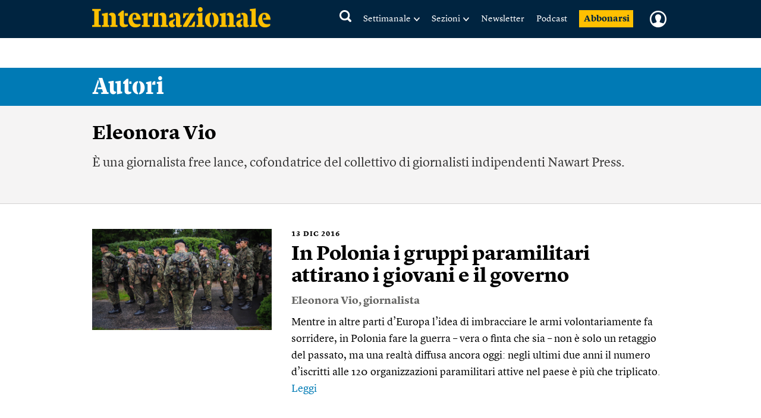

--- FILE ---
content_type: text/html; charset=UTF-8
request_url: https://www.internazionale.it/tag/autori/eleonora-vio
body_size: 54304
content:
<!doctype html>
<!--[if lt IE 7]><html class="no-js lt-ie9 lt-ie8 lt-ie7" lang="it"> <![endif]-->
<!--[if (IE 7)&!(IEMobile)]><html class="no-js lt-ie9 lt-ie8" lang="it"><![endif]-->
<!--[if (IE 8)&!(IEMobile)]><html class="no-js lt-ie9" lang="it"><![endif]-->
<!--[if gt IE 8]><!-->
<html class="no-js" lang="it"><!--<![endif]-->

<head>
	
		<title>Eleonora Vio - Notizie, foto, video - Internazionale</title>

	
	<meta charset="utf-8">
	<meta name="viewport" content="width=device-width, initial-scale=1.0">
	<meta http-equiv="cleartype" content="on">
	<meta http-equiv="X-UA-Compatible" content="IE=edge,chrome=1">

			<meta name="robots" content="index, follow">
	
	<meta name="description" content="Eleonora Vio È una giornalista free lance, cofondatrice del collettivo di giornalisti indipendenti Nawart Press.">
	<meta name="keywords" content="">
	<meta name="news_keywords" content="">

	<meta name="author" content="">
			<meta name="EdFeature" content="">

	<meta property="og:site_name" content="Internazionale" />
	<meta property="og:locale" content="it_IT" />
	<meta property="og:type" content="article" />
	<meta property="og:title" content="Eleonora Vio - Notizie, foto, video" />
			<meta property="cXenseParse:image" content="https://static.internazionale.it/assets/img/summary-img-substitute.jpg" />
		<meta property="og:image" content="https://static.internazionale.it/assets/img/internazionale-icon.png" />
	<meta property="og:description" content="Eleonora Vio È una giornalista free lance, cofondatrice del collettivo di giornalisti indipendenti Nawart Press." />
	<meta property="og:url" content="https://www.internazionale.it/tag/autori/eleonora-vio" />
	<meta property="fb:admins" content="620813028,663553236,668200185,551489099,100002149054642,1021632504,1607558700" />
	<meta property="fb:app_id" content="145217232217340" />
	<meta property="fb:pages" content="28012451759" />

	
		
			<meta name="twitter:card" content="summary">
		<meta name="twitter:site" content="@Internazionale">
	<meta name="twitter:title" content="Eleonora Vio - Notizie, foto, video">
	<meta name="twitter:description" content="Eleonora Vio È una giornalista free lance, cofondatrice del collettivo di giornalisti indipendenti Nawart Press.">
	<meta name="twitter:creator" content="">
	<meta name="twitter:image:src" content="https://static.internazionale.it/assets/img/internazionale-icon.png">
	<meta name="twitter:domain" content="internazionale.it">

	

			<link href="https://www.internazionale.it/tag/autori/eleonora-vio" rel="canonical" />
		
	<link rel="alternate" type="application/rss+xml" title="Internazionale - RSS" href="https://www.internazionale.it/sitemaps/rss.xml" />
	<link rel="alternate" type="application/rss+xml" title="Internazionale - RSS Italia" href="https://www.internazionale.it/sitemaps/rss_italia.xml" />
	<link rel="alternate" type="application/rss+xml" title="Internazionale - RSS Foto" href="https://www.internazionale.it/sitemaps/rss_foto.xml" />
	<link rel="alternate" type="application/rss+xml" title="Internazionale - RSS Video" href="https://www.internazionale.it/sitemaps/rss_video.xml" />
	<link rel="alternate" type="application/rss+xml" title="Internazionale - RSS Opinioni" href="https://www.internazionale.it/sitemaps/rss_opinioni.xml" />
	<link rel="alternate" type="application/rss+xml" title="Internazionale - RSS Reportage" href="https://www.internazionale.it/sitemaps/rss_reportage.xml" />

	<link rel="apple-touch-icon-precomposed" sizes="57x57" href="https://static.internazionale.it/assets/img/apple-icon-57x57-precomposed.png" />
	<link rel="apple-touch-icon-precomposed" sizes="72x72" href="https://static.internazionale.it/assets/img/apple-icon-72x72-precomposed.png" />
	<link rel="apple-touch-icon-precomposed" sizes="114x114" href="https://static.internazionale.it/assets/img/apple-icon-114x114-precomposed.png" />
	<link rel="apple-touch-icon-precomposed" sizes="144x144" href="https://static.internazionale.it/assets/img/apple-icon-144x144-precomposed.png" />


	<!-- For all browsers -->
			<link rel='stylesheet' href='https://static.internazionale.it/assets/fonts/Lyon-Text/fonts.css' media='screen,print'>
		<link rel='stylesheet' href='https://static.internazionale.it/assets/fonts/Lyon-Text-OSF/fonts.css' media='screen,print'>
		<link rel='stylesheet' href='https://static.internazionale.it/assets/fonts/Lyon-Hed/fonts.css' media='screen,print'>
		<link rel='stylesheet' href='https://static.internazionale.it/assets/fonts/Stencil/fonts.css?2' media='screen,print'>

					<link rel='stylesheet' href='https://static.internazionale.it/assets/css/style.435.min.css' media='screen'>
			<link rel='stylesheet' href='https://static.internazionale.it/assets/css/print.10.css' media='print'>
						<link rel='stylesheet' href='https://static.internazionale.it/assets/css/tailwind.css?101' media='screen'>
			<link rel='stylesheet' href='https://static.internazionale.it/assets/css/homepage/tailwind_home.css?1769399580' media='screen'>
		
		<!-- COOKIE BANNER -->
	<!-- JavaScript -->
	<script type="text/javascript">
		var _iub = _iub || [];
		_iub.csConfiguration = {
			"ccpaAcknowledgeOnDisplay": true,
			"ccpaAcknowledgeOnLoad": true,
			"consentOnContinuedBrowsing": false,
			"countryDetection": true,
			"enableCcpa": true,
			"enableTcf": true,
			"googleAdditionalConsentMode": true,
			"googleEnableAdvertiserConsentMode": true,
			"invalidateConsentWithoutLog": true,
			"perPurposeConsent": true,
			"siteId": 2578737,
			"tcfPurposes": {
				"1": true,
				"2": "consent_only",
				"3": "consent_only",
				"4": "consent_only",
				"5": "consent_only",
				"6": "consent_only",
				"7": "consent_only",
				"8": "consent_only",
				"9": "consent_only",
				"10": "consent_only"
			},
			"cookiePolicyId": 38414104,
			"lang": "it",
			"banner": {
				"acceptButtonCaptionColor": "#FFFFFF",
				"acceptButtonColor": "#007BB5",
				"acceptButtonDisplay": true,
				"applyStyles": false,
				"backgroundColor": "#F4F4F5",
				"brandBackgroundColor": "#FFFFFF",
				"brandTextColor": "#000000",
				"closeButtonDisplay": false,
				"customizeButtonCaptionColor": "#007BB5",
				"customizeButtonColor": "#FFFFFF",
				"customizeButtonDisplay": false,
				"explicitWithdrawal": true,
				"fontSize": "14px",
				"listPurposes": true,
				"logo": "https://static.internazionale.it/assets/img/internazionale-logo.png",
				"brandBackgroundColor": "#002440",
				"position": "float-center",
				"backgroundOverlay": true,
				"rejectButtonCaption": "Rifiuta e abbonati",
				"rejectButtonCaptionColor": "#007BB5",
				"rejectButtonColor": "#FFFFFF",
				"rejectButtonDisplay": true,
				"textColor": "#000000",
				"content": "La redazione di Internazionale si impegna ogni giorno a fornire un’informazione di qualità. Questo ha un costo e per sostenerlo abbiamo bisogno anche della pubblicità mirata, che tra l’altro permette di leggere una parte dei contenuti gratuitamente. Senza il contributo della pubblicità l’accesso al sito di Internazionale avviene con il pagamento di abbonamenti che hanno costi crescenti. Per questo chiediamo il tuo consenso all’uso di cookie o tecnologie simili anche da parte di terzi selezionati per finalità diverse da quelle strettamente necessarie, come specificato nella Cookie policy. <a href='javascript:void(0)' style='display: none !important;' class='iubenda-vendor-list-link'></a> <a href='javascript:void(0)' style='display: none !important;' class='iubenda-advertising-preferences-link'></a>"
			}
		};

		window.addEventListener('load', function() {
			initCustomCookieBanner();
			if (_iub && _iub.cs && _iub.cs.api && _iub.cs.api.ui) {
				_iub.cs.api.ui.hideFloatingPreferencesButton();
			}
		});

		function openIubPrefs(el) {
			let a = $(`.${el.className}`);
			if (a.length > 1) {
				a[0].click();
			}
		}

		function initCustomCookieBanner() {
			setTimeout(function() {
				$(".iubenda-cs-opt-group-custom").remove();
				if (is_internaz_subscribed()) {
					$(".iubenda-cs-reject-btn.iubenda-cs-btn-primary").html("Rifiuta")
				} else {
					$(".iubenda-cs-reject-btn.iubenda-cs-btn-primary").click(
						function() {
							document.location.href = UTENTE_URL + '/abbonati';
						}
					);
					if (!is_logged_in()) {
						$(".iubenda-cs-rationale").append($("<div id=\"cookie-banner-footer\">    <div class=\"iubenda-cs-opt-group login\">        <div class=\"login_label\">Hai già un abbonamento?</div>        <div class=\"login_button\">            <button onclick=\"document.location.href = UTENTE_URL + '/login?ref=aHR0cHM6Ly93d3cuaW50ZXJuYXppb25hbGUuaXQvdGFnL2F1dG9yaS9lbGVvbm9yYS12aW8='\"                    class=\"iubenda-cs-login iubenda-cs-btn-primary\" tabindex=\"0\" role=\"button\">Entra            </button>        </div>    </div>    <div id=\"iubenda-cs-paragraph\">Noi e terze parti selezionate utilizziamo cookie o tecnologie simili per finalità        tecniche e, con il tuo consenso, anche per “interazioni e funzionalità semplici”, “miglioramento        dell’esperienza”, “misurazione” e “targeting e pubblicità”. Il rifiuto del consenso può rendere non disponibili        le relative funzioni. Per quanto riguarda la pubblicità, noi e        <a onclick=\"openIubPrefs(this);\" href='javascript:void(0)' class='iubenda-vendor-list-link'>            terze parti        </a> selezionate, potremmo utilizzare <em>dati di geolocalizzazione precisi e l’identificazione            attraverso la scansione del dispositivo</em>, al fine di <em>archiviare e/o accedere a informazioni su un            dispositivo</em> e trattare dati personali come i tuoi dati di utilizzo, per le seguenti        <a onclick=\"openIubPrefs(this);\" href='javascript:void(0)' class='iubenda-advertising-preferences-link'>            finalità pubblicitarie        </a>: <em>annunci            e contenuti personalizzati, valutazione degli annunci e del contenuto, osservazioni del pubblico e sviluppo            di prodotti</em>. Puoi liberamente prestare, rifiutare o revocare il tuo consenso, in qualsiasi momento,        accedendo al pannello delle preferenze.    </div></div>"));
					}
				}
				setTimeout(function() {
					let cookieOverlayerSelector =
						"#iubenda-cs-banner.iubenda-cs-default-floating.iubenda-cs-center" +
						".iubenda-cs-overlay.iubenda-cs-slidein.iubenda-cs-no-heading.iubenda-cs-visible .iubenda-cs-container";
					$(cookieOverlayerSelector).show();
				}, 200);
			}, 100);
		}
	</script>
	<script type="text/javascript" src="//cdn.iubenda.com/cs/tcf/stub-v2.js"></script>
	<script type="text/javascript" src="//cdn.iubenda.com/cs/tcf/safe-tcf-v2.js"></script>
	<script type="text/javascript" src="//cdn.iubenda.com/cs/iubenda_cs.js" charset="UTF-8" async></script>
	<!-- /COOKIE BANNER -->

	<script>
		var APP_ENV = 'prod';
		var SITEURL = 'https://www.internazionale.it';
		var ASSETS_URL = 'https://static.internazionale.it/assets/';
		var DIZIONARIO_URL = 'https://dizionario.internazionale.it';
		var UTENTE_URL = 'https://utente.internazionale.it';
		var ESSENZIALE_URL = 'https://www.internazionale.it/essenziale';
		var API_URL = 'https://api.internazionale.it';
		var API_PAYWALL_CHECK = 'https://apigw.internazionale.it/paywall-check/';
		var API_SHARED_LINKS = 'https://apigw.internazionale.it/shared-links/';
		var STRIPE_API_KEY = 'pk_live_SPFBVnPThQuuVTQEjiH2ESQe';

					localStorage.removeItem('user_bookmarks');
		var PRODUCT_PAPER_3MONTH = '1054';
        var PRODUCT_PAPER_6MONTH = '1040';
        var PRODUCT_PAPER_1YEAR = '481';
        var PRODUCT_PAPER_2YEAR = '1005';
        var PRODUCT_DIGITALE_3MONTHS = '1064';
        var PRODUCT_DIGITALE_6MONTHS = '1100';
        var PRODUCT_DIGITALE_1YEAR = '482';
        var PRODUCT_KIDS_6MONTH = '1123';
        var PRODUCT_KIDS_1YEAR = '1122';
        var PRODUCT_INTERNAZ_KIDS_6MONTH = '1124';
        var PRODUCT_INTERNAZ_KIDS_1YEAR = '1134';
        var PRODUCT_MINISUBSCRIPTION_AMERICANA_1YEAR = '1320';
        var PRODUCT_MINISUBSCRIPTION_AMERICANA_1MONTH = '1323';
        var CAMPAIGN_KIDS_SEDICESIMO_1YEAR = '688';
        var CAMPAIGN_INTERNAZ_KIDS_SEDICESIMO_1YEAR = '689';
        var CAMPAIGN_KIDS_NATALE_1YEAR = '693';
        var CAMPAIGN_RITORNA_PAPER_3MONTH = '586';
        var CAMPAIGN_RITORNA_PAPER_6MONTH = '587';
        var CAMPAIGN_RITORNA_PAPER_1YEAR = '588';
        var CAMPAIGN_RITORNA_PAPER_2YEAR = '589';
        var CAMPAIGN_OCCASIONE_PAPER_3MONTH = '601';
        var CAMPAIGN_OCCASIONE_PAPER_6MONTH = '599';
        var CAMPAIGN_OCCASIONE_PAPER_1YEAR = '595';
        var CAMPAIGN_OCCASIONE_PAPER_2YEAR = '597';
        var CAMPAIGN_OCCASIONE2_PAPER_3MONTH = '602';
        var CAMPAIGN_OCCASIONE2_PAPER_6MONTH = '600';
        var CAMPAIGN_OCCASIONE2_PAPER_1YEAR = '596';
        var CAMPAIGN_OCCASIONE2_PAPER_2YEAR = '598';
        var CAMPAIGN_BACKTOSCHOOL_PAPER_6MONTH = '620';
        var CAMPAIGN_DIGITAlE_6MONTHS = '649';
        var CAMPAIGN_PAPER_6MONTHS = '653';
        var CAMPAIGN_MILANO_PAPER_3MONTH = '716';
        var CAMPAIGN_MILANO_DIGITALE_3MONTH = '717';
        var CAMPAIGN_PODCAST2023_DIGITALE_1YEAR = '1006';
        var CAMPAIGN_PODCAST2023_PAPER_1YEAR = '1007';
        var CAMPAIGN_PODCAST2024_DIGITALE_1YEAR = '1059';
        var CAMPAIGN_3MPAPER2024_DIGITALE_1YEAR = '1082';
        var CAMPAIGN_KIDS_SCHOOLS_ID = '1092';
        var CAMPAIGN_KIDS_SCHOOLS_6MONTHS_ID = '955';
        var SUBSCRIPTION_KIDS_1YEAR_ID = '1122';
        var SUBSCRIPTION_KIDS_6MONTHS_ID = '1123';
        var SUBSCRIPTION_KIDS_COMB_CARTA_6MONTHS_ID = '1124';
        var SUBSCRIPTION_KIDS_COMB_CARTA_1YEAR_ID = '1134';
        var SUBSCRIPTION_ESSENZIALEDIGITAL_1Y_ID = '1234';
        var SUBSCRIPTION_ESSENZIALEDIGITAL_6M_ID = '1238';
        var SUBSCRIPTION_ESSENZIALEDIGITAL_3M_ID = '1237';
        var SUBSCRIPTION_COMB_ESSENZIALEDIGITAL_DIGITAL_1Y_ID = '1236';
        var SUBSCRIPTION_COMB_ESSENZIALEDIGITAL_DIGITAL_6M_ID = '1240';
        var SUBSCRIPTION_COMB_ESSENZIALEDIGITAL_DIGITAL_3M_ID = '1239';
        var SUBSCRIPTION_COMB_ESSENZIALEDIGITAL_PAPER_1Y_ID = '1235';
        var SUBSCRIPTION_COOP_DIGITAL_1YEAR_ID = '482';
        var CAMPAIGN_COOP_DIGITAL_1YEAR_ID_ID = '795';
        var SUBSCRIPTION_COOP_PAPER_1YEAR_ID = '481';
        var CAMPAIGN_COOP_PAPER_1YEAR_ID = '794';
        var CAMPAIGN_BAG_PAPER_1YEAR_ID = '798';
        var CAMPAIGN_BAG_PAPER_2YEAR_ID = '799';
        var CAMPAIGN_BAG_PAPER_KIDS_1YEAR_ID = '800';
        var CAMPAIGN_PROMO_SCOPRI_ESSENZIALEDIG_1YEAR = '873';
        var CAMPAIGN_PROMO_GIFT_FROM_SUBSCRIBED_6MONTHS = '909';
        var CAMPAIGN_PROMO_ABROAD_6MONTHS = '910';
        var CAMPAIGN_PROMO_FESTIVAL_PAPER_6MONTHS = '936';
        var CAMPAIGN_PROMO_FESTIVAL_DIGITAL_6MONTHS = '935';
        var CAMPAIGN_PROMO_FESTIVAL_COMBO_PAPER_KIDS_6MONTHS = '938';
        var CAMPAIGN_PROMO_FESTIVAL_KIDS_6MONTHS = '937';
        var CAMPAIGN_PROMO_UNAPROPOSTA_PAPER_1YEAR = '944';
        var CAMPAIGN_PROMO_PROPOSTA_PAPER_6MONTHS = '945';
        var CAMPAIGN_PROMO_FOCUS_PAPER_6MONTHS = '946';
        var CAMPAIGN_PROMO_KIDS_SPECIALE2024_ID = '1096';
        var CAMPAIGN_PROMO_KIDS_SPECIALE2024_DEM_ID = '1105';
        var PRODUCT_YOUANDME_DIGITALE_OROSCOPO_2023 = '1353';
        var CAMPAIGN_MINISUBSCRIPTION_AMERICANA_1YEAR_DEFAULT = '992';
        var CAMPAIGN_MINISUBSCRIPTION_AMERICANA_1MONTH_DEFAULT = '995';
        var CAMPAIGN_MINISUBSCRIPTION_AMERICANA_1YEAR_PROMO_FIRSTYEAR = '994';
        var CAMPAIGN_MINISUBSCRIPTION_AMERICANA_1MONTH_PROMO_FIRSTYEAR = '996';
        var PIANO_ENABLED = '1';
        var PIANO_EXP_FQDN = 'experience-eu.piano.io';
        var PIANO_APPLICATION_ID = 'e5TGjQBUpe';
        		var RECAPTCHA_SITE_KEY = '6Lcc3Q4eAAAAAPW7Nvcz-0gAJ7cJZDUQ8R7QE9jU';
	</script>


	

			<script src='https://static.internazionale.it/assets/js/vendor/vue.min.js'></script>
		<!--	<script src="--><!--js/ed_Related_init.js?9"></script>-->

	<script type="text/plain" class="_iub_cs_activate" data-iub-purposes="3" data-suppressedsrc="https://platform.twitter.com/widgets.js"></script>
			<script src='https://static.internazionale.it/assets/js/js.329.min.js'></script>
	
	<script>
		var podcast_paywall_check = async function() {
			let podcast_subscribed = false;
			let auld = await auth_user_logged_data();
			if (auld && auld.inSubscribed != undefined) {
				podcast_subscribed = auld.inSubscribed;
			}
			return podcast_subscribed;
		};
	</script>

	<!-- privacy cookies new with CMP -->
	<script src='https://static.internazionale.it/assets/js/cookies_gdpr.js?9'></script>

	
		<!-- Google tag (gtag.js) GA4 -->
		<script type="text/plain" class="_iub_cs_activate-inline" data-iub-purposes="4">
			var uid = parseInt(Base64.decode(read_cookie('internaz_authusid_tkn')));
		</script>
		<script type="text/plain" class="_iub_cs_activate" data-iub-purposes="4" data-suppressedsrc="https://www.googletagmanager.com/gtag/js?id=G-SK17HL2RH6"></script>
		<script type="text/plain" class="_iub_cs_activate-inline" data-iub-purposes="4">
			window.dataLayer = window.dataLayer || [];
		function gtag(){dataLayer.push(arguments);}
		gtag('js', new Date());
		if (uid > 0) {
			gtag('config', 'G-SK17HL2RH6', {'user_id': uid});
			if (typeof is_internaz_subscribed == 'function' && is_internaz_subscribed()) {
				gtag('set', {
					'user_properties': {
						'internaz_subscriber': 'true' // Utente abbonato a Internazionale
					}
				});
			}
		} else {
			gtag('config', 'G-SK17HL2RH6');
		}
		</script>

		
	
	<!-- smartadserver -->
	
		<!--[if (lt IE 9) & (!IEMobile)]>
	<script src='https://static.internazionale.it/assets/js/vendor/selectivizr-min.js'></script>
	<link rel='stylesheet' href='https://static.internazionale.it/assets/css/lte-ie8.css'>
	<![endif]-->

			<link rel="shortcut icon" href="https://static.internazionale.it/assets/img/favicon.ico">
		<link rel="shortcut icon" href="https://static.internazionale.it/assets/img/favicon.png">
		<!-- Marfeel -->
	<script type="text/plain" class="_iub_cs_activate-inline" data-iub-purposes="4">
		!function(){"use strict";function e(e){var t=!(arguments.length>1&&void 0!==arguments[1])||arguments[1],c=document.createElement("script");c.src=e,t?c.type="module":(c.async=!0,c.type="text/javascript",c.setAttribute("nomodule",""));var n=document.getElementsByTagName("script")[0];n.parentNode.insertBefore(c,n)}!function(t,c){!function(t,c,n){var a,o,r;n.accountId=c,null!==(a=t.marfeel)&&void 0!==a||(t.marfeel={}),null!==(o=(r=t.marfeel).cmd)&&void 0!==o||(r.cmd=[]),t.marfeel.config=n;var i="https://sdk.mrf.io/statics";e("".concat(i,"/marfeel-sdk.js?id=").concat(c),!0),e("".concat(i,"/marfeel-sdk.es5.js?id=").concat(c),!1)}(t,c,arguments.length>2&&void 0!==arguments[2]?arguments[2]:{})}(window,3538,{} /*config*/)}();
	</script>
		<!-- Plausible enabled without iubenda -->
	<script defer data-domain="internazionale.it" src="https://plausible.io/js/script.manual.pageview-props.js"></script>
	<script type="text/javascript">
		window.plausible = window.plausible || function() {
			(window.plausible.q = window.plausible.q || []).push(arguments)
		}
	</script>
	<script type="text/javascript">
		if (auth_user_data != undefined && auth_user_data.is_logged != undefined) {
			plausible('pageview', {
				props: {
					logged_in: auth_user_data.is_logged
				}
			})
		} else {
			plausible('pageview');
		}
	</script>
				<script>
			window.piano_vars = JSON.parse('{"card_digital_1month_price":"7,90 \u20ac","card_digital_1month_duration":"1 mese","card_digital_3months_price":"14,50 \u20ac","card_digital_3months_duration":"3 mesi","card_digital_6months_price":"45 \u20ac","card_digital_6months_duration":"6 mesi","card_digital_1year_price":"79 \u20ac","card_digital_1year_duration":"1 anno","card_digital_2years_price":"139 \u20ac","card_digital_2years_duration":"2 anni","card_paper_3months_price":"29 \u20ac","card_paper_3months_duration":"3 mesi","card_paper_6months_price":"69 \u20ac","card_paper_6months_duration":"6 mesi","card_paper_1year_price":"119 \u20ac","card_paper_1year_duration":"1 anno","card_paper_2years_price":"189 \u20ac","card_paper_2years_duration":"2 anni","card_kids_6months_price":"9 \u20ac","card_kids_6months_duration":"6 mesi","card_kids_1year_price":"24 \u20ac","card_kids_1year_duration":"1 anno","card_combokids_6months_price":"55 \u20ac","card_combokids_6months_duration":"6 mesi","card_combokids_1year_price":"134 \u20ac","card_combokids_1year_duration":"1 anno","card_minisubscriptions_oroscopo_1month_price":"2 \u20ac","card_minisubscriptions_oroscopo_1month_duration":"1 mese","card_minisubscriptions_oroscopo_1year_price":"24 \u20ac","card_minisubscriptions_oroscopo_1year_duration":"1 anno","updated_at":"2026-01-26 00:05:02"}');
		</script>
		<!-- Splide include for inline ribbon Piano module -->
	<!-- <script src="https://cdn.jsdelivr.net/npm/@splidejs/splide@4.1.4/dist/js/splide.min.js"></script> -->
	<script src="https://static.internazionale.it/assets/js/vendor/splide/splide.js"></script>
	<link rel='stylesheet' href='https://static.internazionale.it/assets/css/vendor/splide/splide.css' media='screen'>
	<!-- <link href="https://cdn.jsdelivr.net/npm/@splidejs/splide@4.1.4/dist/css/splide.min.css" rel="stylesheet"> -->
	<script defer src="https://static.internazionale.it/assets/js/paywall.js?21"></script>
	<script defer src="https://static.internazionale.it/assets/js/piano.js?5"></script>
	<style type="text/css">
		#piano-fallback,
		.piano-fallback {
			display: none;
		}
	</style>
	<!-- start code GOOGLE AD MANAGER in HEAD -->
	<script async src="https://securepubads.g.doubleclick.net/tag/js/gpt.js" crossorigin="anonymous"></script>

	<script>
		window.googletag = window.googletag || {cmd: []};
		googletag.cmd.push(function() {
			googletag.defineOutOfPageSlot('/104676457/STICKY_FISSO_DSKeMSITE', 'div-gpt-ad-1765878463969-0').addService(googletag.pubads());
			googletag.pubads().enableSingleRequest();
			googletag.enableServices();
		});
	</script>

	<script>
		window.googletag = window.googletag || {cmd: []};
		googletag.cmd.push(function() {

			// --- Lettura parametri URL
			const urlParams = new URLSearchParams(window.location.search);
			const bannerId = urlParams.get('banner_id');
			const fromNewsletter = urlParams.has('from-newsletter');
			console.log('GPT init — bannerId:', bannerId, 'fromNewsletter:', fromNewsletter);

			// --- Targeting dinamico PRIMA della definizione degli slot
			if (bannerId) {
			googletag.pubads().setTargeting('banner_id', bannerId);
			console.log('setTargeting banner_id ->', bannerId);
			}
			if (fromNewsletter) {
			googletag.pubads().setTargeting('origin', 'newsletter');
			console.log('setTargeting origin -> newsletter');
			}
			// --- Slot standard
			googletag.defineSlot('/104676457/Billboard_1_DSK(970x250)_e_MSITE(300x250)', [[300,250],[970,90],[250,250],[960,90],[750,200],[970,66],[300,50],[930,180],[300,31],[970,250],[300,75],[728,90],[750,100],[300,100]], 'div-gpt-ad-1761138116014-0').addService(googletag.pubads());
			googletag.defineSlot('/104676457/Billboard_2_DSK(970x250)_e_MSITE(300x250)', [[300,250],[970,90],[250,250],[960,90],[750,200],[970,66],[300,50],[930,180],[300,31],[970,250],[300,75],[728,90],[750,100],[300,100]], 'div-gpt-ad-1760357613633-0').addService(googletag.pubads());
			googletag.defineSlot('/104676457/Billboard_3_DSK(970x250)_e_MSITE(300x250)', [[300,250],[970,90],[250,250],[960,90],[750,200],[970,66],[300,50],[930,180],[300,31],[970,250],[300,75],[728,90],[750,100],[300,100]], 'div-gpt-ad-1760357399646-0').addService(googletag.pubads());
			googletag.defineSlot('/104676457/Billboard_4_DSK(970x250)_e_MSITE(300x250)', [[300,250],[970,90],[250,250],[960,90],[750,200],[970,66],[300,50],[930,180],[300,31],[970,250],[300,75],[728,90],[750,100],[300,100]], 'div-gpt-ad-1760357973164-0').addService(googletag.pubads());
			googletag.defineSlot('/104676457/Billboard_5_DSK(970x250)_e_MSITE(300x250)', [[300,250],[970,90],[250,250],[960,90],[750,200],[970,66],[300,50],[930,180],[300,31],[970,250],[300,75],[728,90],[750,100],[300,100]], 'div-gpt-ad-1760358040128-0').addService(googletag.pubads());
			googletag.defineSlot('/104676457/BB6_DSK(970x250)_MSITE(300x250)_SPONSORIZZAZIONE', [[970, 250], [300, 250]], 'div-gpt-ad-1763380720642-0').addService(googletag.pubads());
			googletag.defineSlot('/104676457/BB6_DSK(970x250)_MSITE(300x250)_SPONSORIZZAZIONE', [[970, 250], [300, 250]], 'div-gpt-ad-1763380720642-1').addService(googletag.pubads());
			googletag.defineSlot('/104676457/BB6_DSK(970x250)_MSITE(300x250)_SPONSORIZZAZIONE', [[970, 250], [300, 250]], 'div-gpt-ad-1763380720642-2').addService(googletag.pubads());
			googletag.defineSlot('/104676457/BB6_DSK(970x250)_MSITE(300x250)_SPONSORIZZAZIONE', [[970, 250], [300, 250]], 'div-gpt-ad-1763380720642-3').addService(googletag.pubads());
			googletag.defineSlot('/104676457/BB6_DSK(970x250)_MSITE(300x250)_SPONSORIZZAZIONE', [[970, 250], [300, 250]], 'div-gpt-ad-1763380720642-4').addService(googletag.pubads());
			googletag.defineSlot('/104676457/BB6_DSK(970x250)_MSITE(300x250)_SPONSORIZZAZIONE', [[970, 250], [300, 250]], 'div-gpt-ad-1763380720642-5').addService(googletag.pubads());
			googletag.defineSlot('/104676457/BB6_DSK(970x250)_MSITE(300x250)_SPONSORIZZAZIONE', [[970, 250], [300, 250]], 'div-gpt-ad-1763380720642-6').addService(googletag.pubads());
			googletag.defineSlot('/104676457/BB6_DSK(970x250)_MSITE(300x250)_SPONSORIZZAZIONE', [[970, 250], [300, 250]], 'div-gpt-ad-1763380720642-7').addService(googletag.pubads());
			googletag.defineSlot('/104676457/BB6_DSK(970x250)_MSITE(300x250)_SPONSORIZZAZIONE', [[970, 250], [300, 250]], 'div-gpt-ad-1763380720642-8').addService(googletag.pubads());
			googletag.defineSlot('/104676457/BB6_DSK(970x250)_MSITE(300x250)_SPONSORIZZAZIONE', [[970, 250], [300, 250]], 'div-gpt-ad-1763380720642-9').addService(googletag.pubads());
			googletag.defineSlot('/104676457/BB6_DSK(970x250)_MSITE(300x250)_SPONSORIZZAZIONE', [[970, 250], [300, 250]], 'div-gpt-ad-1763380720642-10').addService(googletag.pubads());
			googletag.defineSlot('/104676457/BB6_DSK(970x250)_MSITE(300x250)_SPONSORIZZAZIONE', [[970, 250], [300, 250]], 'div-gpt-ad-1763380720642-11').addService(googletag.pubads());
			googletag.defineSlot('/104676457/BB6_DSK(970x250)_MSITE(300x250)_SPONSORIZZAZIONE', [[970, 250], [300, 250]], 'div-gpt-ad-1763380720642-12').addService(googletag.pubads());
			googletag.defineSlot('/104676457/BB6_DSK(970x250)_MSITE(300x250)_SPONSORIZZAZIONE', [[970, 250], [300, 250]], 'div-gpt-ad-1763380720642-13').addService(googletag.pubads());
			googletag.defineSlot('/104676457/BB6_DSK(970x250)_MSITE(300x250)_SPONSORIZZAZIONE', [[970, 250], [300, 250]], 'div-gpt-ad-1763380720642-14').addService(googletag.pubads());
			googletag.defineSlot('/104676457/BB6_DSK(970x250)_MSITE(300x250)_SPONSORIZZAZIONE', [[970, 250], [300, 250]], 'div-gpt-ad-1763380720642-15').addService(googletag.pubads());
			googletag.defineSlot('/104676457/MH_1350*250-970*250-320*100-388*100', [[970,66],[320,100],[950,90],[300,50],[970,250],[300,75],[980,120],[388,100],[728,90],[980,90],[1350,250],[300,100],[930,180],[970,90],[960,90]], 'div-gpt-ad-1761203348866-0').addService(googletag.pubads());
			googletag.defineSlot('/104676457/HALFPAGE_300x600-DSK', [[300,250],[300,600]], 'div-gpt-ad-1761207342524-0').addService(googletag.pubads());

			// --- Out-of-Page SOLO se ?from-newsletter è presente
			if (fromNewsletter) {
			googletag.defineOutOfPageSlot('/104676457/OVERLAY_NEWSLLETER', 'div-gpt-ad-1763134387499-0')
				.addService(googletag.pubads());
			console.log("Interstitial ATTIVATO perché ?from-newsletter è presente");
			} else {
			googletag.defineOutOfPageSlot('/104676457/INTERSTITIAL_OVERLAY', 'div-gpt-ad-1760688645651-0')
				.addService(googletag.pubads());
			console.log("Interstitial NON caricato (parametro assente)");
			}

			// --- Impostazioni GAM
			googletag.pubads().enableSingleRequest();
			googletag.enableServices();
			console.log('Targeting keys after enableServices:', googletag.pubads().getTargetingKeys());
		});
	</script>

	<!-- end code GOOGLE AD MANAGER in HEAD -->
	<style>
		/* Style for fix graphic glitch of INTERSTITIAL_OVERLAY Google Ads */
		div#google_ads_iframe_\/104676457\/INTERSTITIAL_OVERLAY_0__container__,
		div#google_ads_iframe_\/104676457\/OVERLAY_NEWSLLETER_0__container__,
		#google_ads_iframe_\/104676457\/STICKY_FISSO_DSKeMSITE_0__container__ {
			display: none;
		}
	</style>

</head>

<body class="white_bg" id="internazionale">
	<!-- page: tag -->
		<!-- /104676457/OVERLAY_NEWSLLETER GAM -->
	<div id='div-gpt-ad-1763134387499-0'style="display:none;">
	<script>
		googletag.cmd.push(function() { googletag.display('div-gpt-ad-1763134387499-0'); });
	</script>
	</div>
    <!-- /104676457/INTERSTITIAL_OVERLAY GAM -->
    <div id='div-gpt-ad-1760688645651-0' style="display:none;" class="ad_ext">
        <script>
            googletag.cmd.push(function() {
                googletag.display('div-gpt-ad-1760688645651-0');
            });
        </script>
    </div>

			<!-- /104676457/STICKY_FISSO_DSKeMSITE -->
		<div id='div-gpt-ad-1765878463969-0' class="ad_ext">
			<script>
				googletag.cmd.push(function() { googletag.display('div-gpt-ad-1765878463969-0'); });
			</script>
		</div>
	<div class="btc--new btc--above_nav btc--mobile ad ad_ext"><div class="banner_top_container ad ad_ext">
	<div class="ads_title_top">pubblicità</div>
	<div class="ads_content_top">
		<div class="banner_ame ros_top_banner">
			<div class="ads_content_top_wrapper ros_top_banner">
				<div class="wrapAd" id="sas_30937">
				<!-- /104676457/MH_1350*250-970*250-320*100-388*100 GAM -->
				<div id='div-gpt-ad-1761203348866-0' style='min-width: 300px; min-height: 50px;'>
					<script>
						googletag.cmd.push(function() { googletag.display('div-gpt-ad-1761203348866-0'); });
					</script>
				</div>
				</div>
				<!-- <div class="wrapAd" id="sas_30937">
					<script type="text/javascript">
                        sas.cmd.push(function(){
                            sas.call("std", {
                                siteId:		66452,	// 
                                pageId:		510727,	// Pagina : internazionale.it/ros                                formatId: 	30937,	// Formato : MASTHEAD_970x90 970x90
                                target:		''	// Targeting
                            });
                        });
					</script>
					<noscript>
						<a href="https://www3.smartadserver.com/ac?jump=1&nwid=1207&siteid=66452&pgname=ros&fmtid=30937&visit=m&tmstp=[timestamp]&out=nonrich" target="_blank">
						<img src="https://www3.smartadserver.com/ac?out=nonrich&nwid=1207&siteid=66452&pgname=ros&fmtid=30937&visit=m&tmstp=[timestamp]" border="0" alt="" /></a>
					</noscript>
				</div> -->
			</div>
		</div>
	</div>
</div></div>
<div class="print_header">
	<img src="https://static.internazionale.it/assets/img/internazionale-logo-print.png" class="logo_print " />
	</div>


<div class="banner-wrapper navbar_home ">
			<div class="banner-wrapper__inner">
    <header role="banner" class="container container--banner">
        <div class="container--banner__inner">

            <div class="nav_top">
	            <a href="https://www.internazionale.it" alt="Internazionale"><div class="logo"></div></a>

	            <div class="nav_mobile">
					<a href="#nav__profile" class="nav_login"></a>
	            	<a href="#nav_mobile" class="nav_subnav"></a>
	            </div>
			</div>


            <nav id="nav_main">
                <ul>
					<li class="nav-search">
						<a href="#nav__search"></a>
						<div class="nav_triangle">
							<div class="tab_mobile_arrow"><div></div></div>
						</div>
					</li>

					<li class="nav__magazine">
						<a href="#nav__magazine">Settimanale</a>
						<div class="nav_triangle">
							<div class="tab_mobile_arrow"><div></div></div>
						</div>
					</li>

	                <li class="nav__sections">
	                	<a href="#nav__sections">Sezioni</a>
	                	<div class="nav_triangle">
		            		<div class="tab_mobile_arrow"><div></div></div>
		            	</div>
	                </li>

					<li class="">
						<a href="https://www.internazionale.it/newsletter">Newsletter</a>
					</li>

					<li class="">
						<a href="https://www.internazionale.it/podcast/">Podcast</a>
					</li>

					<li class="nav__abbonati">
						<a href="https://utente.internazionale.it/abbonati">
							<span class="subscribe">Abbonarsi</span>
							<span class="gift">Regala</span>
							<span class="whitespace">&nbsp;</span>
						</a>
					</li>
					
					<li class="nav_login_li">
						<a class="nav_login" href="#"></a>
					</li>	

					
                </ul>
			</nav>
			
			<div class="clearer"></div>

        </div><!-- container--banner__inner -->
    </header><!-- banner -->

    <div id="nav_mobile" class="nav" style="display: none;">

        <div class="nav__inner">


			<div class="nav_main nav_main--sub">
				<a href="#nav__magazine">Settimanale</a>
			</div>

			<div id="nav__magazine" class="subnav__items">
				<ul>
					<li><a href="https://www.internazionale.it/sommario">Ultimo numero</a></li>
					<li><a href="https://www.internazionale.it/copertine">Tutti i numeri</a></li>
					<li><a href="https://utente.internazionale.it">Il tuo abbonamento</a></li>
					<li class="nav__abbonati_magazine"><a href="https://utente.internazionale.it/abbonati">Abbonarsi</a></li>
				</ul>
			</div>

			<div class="nav_main nav_main--sub">
				<a href="#nav__sections">Sezioni</a>
			</div>

			<div id="nav__sections" class="subnav__items">
				<ul>
					<li><a href="https://www.internazionale.it/ultimi-articoli">Ultimi articoli</a></li>
					<li><a href="https://www.internazionale.it/i-piu-letti">I più letti</a></li>
					<li><a href="https://www.internazionale.it/oroscopo">Oroscopo</a></li>
					<li><a href="https://www.internazionale.it/reportage">Reportage e inchieste</a></li>
					<li><a href="https://www.internazionale.it/tag/settegiorni">Settegiorni in Europa</a></li>
					<li><a href="https://www.internazionale.it/opinioni">Opinioni</a></li>
					<li><a href="https://www.internazionale.it/video">Video</a></li>
					<li><a href="https://www.internazionale.it/tag/school-of-life">School of life</a></li>
					<li><a href="https://www.internazionale.it/foto">Foto</a></li>
					<li><a href="https://dizionario.internazionale.it">Dizionario italiano</a></li>
					<li><a href="https://www.internazionale.it/festival">Festival</a></li>
					<li><a href="https://www.internazionale.it/savagelove">Savage love</a></li>
					<li class="desktop"><a href="https://www.internazionale.it/autori">Autori</a></li>
					<li class="desktop"><a href="https://www.internazionale.it/fonti">Fonti</a></li>
					<li class="desktop"><a href="https://www.internazionale.it/paesi">Paesi</a></li>
					<li class=""><a href="https://shop.internazionale.it/">Shop</a></li>
				</ul>
			</div>

			<div class="nav_main">
				<a href="https://www.internazionale.it/newsletter">Newsletter</a>
			</div>

			<div class="nav_main">
				<a href="https://www.internazionale.it/podcast/">Podcast</a>
			</div>
            
            <div class="nav_main nav__abbonati_mobile">
            	<a href="https://utente.internazionale.it/abbonati">Abbonarsi</a>
            </div>
			
            <div id="nav__profile" class="subnav__items">
				<div class="nav__profile_title"><span>xxx</span></div>
				<ul>					
					<li><a href="https://utente.internazionale.it/numeri">Leggi Internazionale</a></li>
					<li><a href="https://utente.internazionale.it/area-riservata/anagrafica">I tuoi dati personali</a></li>            		
					<li><a href="https://utente.internazionale.it/area-riservata/ordini">I tuoi ordini</a></li>            		
					<li class="nav__bookmarks"><a href="https://www.internazionale.it/bookmarks">Articoli salvati</a></li>
					<li><a href="https://utente.internazionale.it/rinnova">Regala o rinnova</a></li>
					<li><a href="https://utente.internazionale.it/area-riservata/newsletter">Newsletter</a></li>
            		<li class="nav__logout"><a href="#" >Esci</a></li>
            	</ul>            	
			</div>
            
            <form id="nav__search" class="subnav__items">
                <input type="text" class="search-query" placeholder="Cerca" />
                <input type="hidden" class="search-page" value="https://www.internazionale.it/search/" />
                <button>Search</button>
			</form>

            
        </div><!-- nav__inner -->
    </div><!-- nav -->

</div><!-- banner-wrapper__inner -->
	</div><!-- banner-wrapper new -->

<div class="btc--new btc--under_nav btc--desktop ad ad_ext"><div class="banner_top_container ad ad_ext">
	<div class="ads_title_top">pubblicità</div>
	<div class="ads_content_top">
		<div class="banner_ame ros_top_banner">
			<div class="ads_content_top_wrapper ros_top_banner">
				<div class="wrapAd" id="sas_30937">
				<!-- /104676457/MH_1350*250-970*250-320*100-388*100 GAM -->
				<div id='div-gpt-ad-1761203348866-0' style='min-width: 300px; min-height: 50px;'>
					<script>
						googletag.cmd.push(function() { googletag.display('div-gpt-ad-1761203348866-0'); });
					</script>
				</div>
				</div>
				<!-- <div class="wrapAd" id="sas_30937">
					<script type="text/javascript">
                        sas.cmd.push(function(){
                            sas.call("std", {
                                siteId:		66452,	// 
                                pageId:		510727,	// Pagina : internazionale.it/ros                                formatId: 	30937,	// Formato : MASTHEAD_970x90 970x90
                                target:		''	// Targeting
                            });
                        });
					</script>
					<noscript>
						<a href="https://www3.smartadserver.com/ac?jump=1&nwid=1207&siteid=66452&pgname=ros&fmtid=30937&visit=m&tmstp=[timestamp]&out=nonrich" target="_blank">
						<img src="https://www3.smartadserver.com/ac?out=nonrich&nwid=1207&siteid=66452&pgname=ros&fmtid=30937&visit=m&tmstp=[timestamp]" border="0" alt="" /></a>
					</noscript>
				</div> -->
			</div>
		</div>
	</div>
</div></div>

		<!-- stream-new_tpl -->
		
		
<div class="hentryfeed__top">
<div id="piano" class="piano"></div>


		<h3 class="hentryfeed__container__header autori page_tag">
			<div class="container_center">
									<a href="/autori" class="hentryfeed__container__header_link tag">Autori</a>
							</div>
		</h3>

	<div class="btc--new btc--under_nav btc--desktop ad ad_ext"><div class="banner_top_container ad ad_ext">
	<div class="ads_title_top">pubblicità</div>
	<div class="ads_content_top">
		<div class="banner_ame ros_top_banner">
			<div class="ads_content_top_wrapper ros_top_banner">
				<div class="wrapAd" id="sas_30937">
				<!-- /104676457/MH_1350*250-970*250-320*100-388*100 GAM -->
				<div id='div-gpt-ad-1761203348866-0' style='min-width: 300px; min-height: 50px;'>
					<script>
						googletag.cmd.push(function() { googletag.display('div-gpt-ad-1761203348866-0'); });
					</script>
				</div>
				</div>
				<!-- <div class="wrapAd" id="sas_30937">
					<script type="text/javascript">
                        sas.cmd.push(function(){
                            sas.call("std", {
                                siteId:		66452,	// 
                                pageId:		510727,	// Pagina : internazionale.it/ros                                formatId: 	30937,	// Formato : MASTHEAD_970x90 970x90
                                target:		''	// Targeting
                            });
                        });
					</script>
					<noscript>
						<a href="https://www3.smartadserver.com/ac?jump=1&nwid=1207&siteid=66452&pgname=ros&fmtid=30937&visit=m&tmstp=[timestamp]&out=nonrich" target="_blank">
						<img src="https://www3.smartadserver.com/ac?out=nonrich&nwid=1207&siteid=66452&pgname=ros&fmtid=30937&visit=m&tmstp=[timestamp]" border="0" alt="" /></a>
					</noscript>
				</div> -->
			</div>
		</div>
	</div>
</div></div>
		<div class="hentryfeed__context page_tag">
			<div class="container_center">

				<div class="hentryfeed__context__content ">

										    <h1 class="hentryfeed__context__header">Eleonora Vio</h1>
					
					
					<p>
						È una giornalista free lance, cofondatrice del collettivo di giornalisti indipendenti <a href="http://www.nawartpress.com/">Nawart Press</a>.					</p>

                    
				</div><!-- hentryfeed__context__content -->

				
				

							</div>
		</div><!-- hentryfeed__context -->


	
	
</div>




		<div class="hentry-feed container_center">
			
			<div class="hentryfeed__container container_full" data-slug="eleonora-vio" data-family-slug="autori"  data-stream-page="tag" data-stream-url="https://data.internazionale.it/stream_data/" data-stream-id="213662" data-sse="1" data-static="1">



				<div class="hentryfeed__inner hatom">

				
<!-- article stream (new layout)-->


<div class="hentry hentry--item hentry--article-stream" data-id="742442" data-timesec="1481632921" data-datetime="2016-12-13 13:42:01">
    
    
    <div class="hentry--item__content">
        
        <div class="box-article box-article--stream">
            <div class="box-article__image">
                        
                    <figure class="responsive" alt="" >                        
                        <a href="/reportage/eleonora-vio/2016/12/13/polonia-gruppi-paramilitari" >
                            <img src="https://media.internazionale.it/images/2016/12/13/132404-ld.jpg" alt="" >
                        </a>
                    </figure>
                    
                    
            </div>

            
            <div class="box-article__data">
                                                        
                <div class="box-article__date">
                    <span class="meta-time">13</span>                     
                    <span class="meta-period">Dic 2016</span>
                    
                </div>
                
                
                <a href="/reportage/eleonora-vio/2016/12/13/polonia-gruppi-paramilitari" class="box-article-title">
                    In Polonia i gruppi paramilitari attirano i giovani e il governo
                </a>
                
                
                
                            
                
                        <span class="box-article-author">
                
                                <a rel="author" href="/tag/autori/eleonora-vio" itemprop="author">Eleonora Vio</a>, giornalista
                        </span>
                                
                    
                    
                
                    
                <div class="box-article-intro">
                    
<div class="item_text" id="p_742442_i_0">
	<p>Mentre in altre parti d’Europa l’idea di imbracciare le armi volontariamente fa sorridere, in Polonia fare la guerra – vera o finta che sia – non è solo un retaggio del passato, ma una realtà diffusa ancora oggi: negli ultimi due anni il numero d’iscritti alle 120 organizzazioni paramilitari attive nel paese è più che triplicato. <a href='/reportage/eleonora-vio/2016/12/13/polonia-gruppi-paramilitari'>Leggi</a></p>
</div>                                
                </div>                  
            </div>  
            
            <div class="clearer"></div>
            
        </div>

    </div><!-- hentry--item__content -->
</div><!-- hentry--item -->

			
				</div><!-- hentryfeed__inner -->
				
				<a class="next_stream" data-page="tag" style="display: none">
					<span class="next_stream_text">
						CARICA ALTRE NOTIZIE					</span>
					<span class="list_arrow" title=""></span>
				</a>
					

				
			</div><!-- hentryfeed__container -->

		</div><!-- hentry-feed -->


<div id="piano-footer-top" class="piano"></div>

<footer role="contentinfo" class="footer--home ">

   <div class="contentinfo__inner">

	   <div class="top">
	   		<a href="#internazionale" data-trigger="internal" class="logo_footer">
	    	</a>

	    	<a href="#internazionale" data-trigger="internal" class="top_arrow_footer">
	    		<span class="arrow arrow--right" title=""></span>
	    	</a>
	    </div>


		<div class="footer_links">

			<div class="footer_section_1">
				<ul>
						            		<li><a href="https://www.internazionale.it/about" target="" class="" >Chi siamo</a></li>
	            			            		<li><a href="https://www.internazionale.it/contact" target="" class="" >Contattaci</a></li>
	            			            		<li><a href="https://www.internazionale.it/sommario" target="" class="" >Sommario</a></li>
	            			            		<li><a href="https://www.internazionale.it/festival" target="" class="" >Festival</a></li>
	            			            		<li><a href="https://www.internazionale.it/privacy" target="" class="" >Privacy e cookie</a></li>
	            			            		<li><a href="https://www.internazionale.it/video" target="" class="" >Video</a></li>
	            			            		<li><a href="https://dizionario.internazionale.it" target="" class="" >Dizionario italiano</a></li>
	            			            		<li><a href="https://www.internazionale.it/oroscopo" target="" class="" >Oroscopo</a></li>
	            			            		<li><a href="http://www.ame-online.it/" target="_blank" class="" >Pubblicità</a></li>
	            			            		<li><a href="https://www.internazionale.it/paesi" target="" class="" >Paesi</a></li>
	            			            		<li><a href="https://www.internazionale.it/autori" target="" class="" >Autori</a></li>
	            			            		<li><a href="https://www.internazionale.it/newsletter" target="" class="" >Newsletter</a></li>
	            			            		<li><a href="https://www.internazionale.it/podcast/" target="" class="" >Podcast</a></li>
	            			            		<li><a href="https://www.internazionale.it/savagelove" target="" class="" >Savage love</a></li>
	            			            		<li><a href="https://www.internazionale.it/sommario" target="" class="" >Ultimo numero</a></li>
	            			            		<li><a href="https://www.internazionale.it/kids" target="" class="" >Internazionale Kids</a></li>
	            						</ul>
			</div>


			<div class="footer_section_2">
				
				<a class="footer_subscribe_link" href="https://utente.internazionale.it/abbonati">Abbonati</a>

				<div class="footer_subscribe_content">
									<a href="https://utente.internazionale.it/abbonati" class="footer_subscribe_cover"><img src="https://media.internazionale.it/images/2026/01/22/329054-ld.jpg" /></a>
									<p>Regalati o regala Internazionale. 
						<br />
						Con un unico abbonamento hai la rivista di carta e tutte le versioni digitali.</p>

					<a class="footer_subscribe_button" href="https://utente.internazionale.it/abbonati">Vai</a>
				</div>
				
			</div>
			
			
			<div class="clearer"></div>
			
			<div class="footer_section_3">
				<strong>Seguici su:</strong> 
                <a href="https://www.facebook.com/Internazionale"  target="_blank">Facebook</a>, 
                <a href="https://www.instagram.com/internazionale" target="_blank">Instagram</a>, 
                <a href="https://www.youtube.com/user/internazionale?sub_confirmation=1" target="_blank">YouTube</a>
			</div>

		</div>

	    <small class="copyright">
	        &#169; Internazionale spa 2026 • Tutti i diritti riservati • Codice fiscale 04003131002 • Partita iva 04850721004 • Capitale sociale 120.000 euro • <a href="https://www.internazionale.it/notelegali">Note legali</a>	• <a href="#" class="iubenda-cs-preferences-link">Cookie</a>
	    </small>
	</div>
</footer>

<div id="piano-footer-bottom" class="piano"></div>

<!-- Load libraries -->


<!-- JavaScript -->
		<script src="https://static.internazionale.it/assets/js/main.149.js"></script>
		<script src="https://static.internazionale.it/assets/js/main_festival.7.js"></script>

	<script class="_iub_cs_activate-inline" data-iub-purposes="1">
	head.js(

		
		//, "http://static.vvvvid.it/embed/vvvvidIframeScript.js"
	);
</script><!-- modal zoomed image -->

<div class="modal_image_zoom">
	<a href="#" class="bx-close"></a>
	
	<div class="modal_content_image">
		<div class="spin_loader_content">
			<div id="spin_loader">
				<div id="circle_1" class="circle"></div>
				<div id="circle_2" class="circle"></div>
				<div id="circle_3" class="circle"></div>	
			</div>
		</div>
		<img src="" alt="" />
	</div>
	
	<div class="modal_image_info">           

		<a href="#" class="bx-show_caption"></a>        

        <div class="modal_image_caption">                                    
        </div>
    </div>
	
</div>

<div id="modal_login" class="">

	<div class="modal_login--intermediate">
	
		<div class="modal_login--content">
			
			<div class="modal_login--header">
				<h1 class="page-title">Entra</h1>
				<a href="#" class="btn-close"></a>
			</div>

			<div class="modal_login--body">			
				<p>Inserisci email e password per entrare nella tua area riservata.
				</p>

				<form class="form-container">
					<div class="form-group">
												<input type="email" class="form-control" name="email"  value="" placeholder="Email" onfocus="return false" />
					</div>
					<div class="form-group">
												<input type="password" class="form-control" name="psw"  value="" placeholder="Password" />
					</div>				
					
														
					<button type="submit" class="btn btn-primary btn-form-last btn-send">Entra</button>
					
					<a class="reset_password" href="https://utente.internazionale.it/reset-password">Hai dimenticato la password?</a>

					<div class="alert alert-danger">
					</div>
									
					
				</form>	
				
				<hr />

				<p class="text-subscribe">Non hai un account su Internazionale? </p>
					
				<a class="btn btn-home btn-subscribe" href="https://utente.internazionale.it/registrazione">Registrati</a>													

				<div class="clearer"></div>
			</div>
		</div>
	</div>
</div>


	<div class="paywall-subscribe-overlay">
		
		<div class="paywall-box__content container_center">
	    	<div class="paywall-box__title">
	               Abbonati a Internazionale per leggere l’articolo.
	        </div>
	        
	        <div class="paywall-box__body">                
	            Gli abbonati hanno accesso a tutti gli articoli, i video e i reportage pubblicati sul sito.
	        </div>    


			<div class="paywall-box__buttons">				                

				<div class="paywall-box__login n_visible">	          
					<a href="https://utente.internazionale.it/login" target="_blank" class="btn btn-home btn-login">Entra</a>
				</div>	            	      
				
				<a href="https://utente.internazionale.it/abbonati" target="_blank" class="btn btn-primary btn-abbonati">Abbonati</a>       
			</div>                  

        </div>

	</div>


<script type="text/javascript">
	// nuovo codice universal analytics //
	(function(i,s,o,g,r,a,m){i['GoogleAnalyticsObject']=r;i[r]=i[r]||function(){
	(i[r].q=i[r].q||[]).push(arguments)},i[r].l=1*new Date();a=s.createElement(o),
	m=s.getElementsByTagName(o)[0];a.async=1;a.src=g;m.parentNode.insertBefore(a,m)
	})(window,document,'script','//www.google-analytics.com/analytics.js','ga');
		
	ga('create', 'UA-273653-7', 'internazionale.it');
	ga('create', 'UA-273653-16', 'auto', 'dizionarioTracker');
		
    // Anonymize Analytics
    ga('set', 'anonymizeIp', true);
    ga('dizionarioTracker.set', 'anonymizeIp', true); 
		
		
		ga('send', 'pageview');

	</script>


<script type="text/plain" class="_iub_cs_activate-inline" data-iub-purposes="4">
	// check user logged
	var chartbeat_user_type= 'anon';
	if (init_check_logged !== 'undefined'){
		init_check_logged();
		if (auth_user_data.is_logged){
			chartbeat_user_type = 'lgdin';
		}					
		// if (auth_user_data.chartbeat_subscribed !== undefined && auth_user_data.chartbeat_subscribed == true){
		// 	chartbeat_user_type = 'paid'; 
		// }
	}

	// chartbeat //
	var _sf_async_config={};
	_sf_async_config.uid = 44172;
	_sf_async_config.useCanonical = true;
	_sf_async_config.domain = 'internazionale.it';

			_sf_async_config.sections = 'tag';
	
	

	var _cbq = window._cbq = (window._cbq || []);
	_cbq.push(['_acct', chartbeat_user_type]);

	(function(){
	  function loadChartbeat() {
	    window._sf_endpt=(new Date()).getTime();
	    var e = document.createElement('script');
	    e.setAttribute('language', 'javascript');
	    e.setAttribute('type', 'text/javascript');
		e.setAttribute('src', '//static.chartbeat.com/js/chartbeat.js');
	    document.body.appendChild(e);
	  }
	  var oldonload = window.onload;
	  window.onload = (typeof window.onload != 'function') ?
	     loadChartbeat : function() { oldonload(); loadChartbeat(); };
	})();
</script>


<!-- Begin comScore Tag -->
<script type="text/plain" class="_iub_cs_activate-inline" data-iub-purposes="4">
    var _comscore = _comscore || [];
    _comscore.push({ c1: "2", c2: "18897644" });
    (function() {
    var s = document.createElement("script"), el = document.getElementsByTagName("script")[0]; s.async = true;
    s.src = (document.location.protocol == "https:" ? "https://sb" : "http://b") + ".scorecardresearch.com/beacon.js";
    el.parentNode.insertBefore(s, el);
    })();
</script>
<noscript>
	<img src="http://b.scorecardresearch.com/p?c1=2&c2=18897644&cv=2.0&cj=1" />
</noscript>
<!-- End comScore Tag -->



<!-- Facebook Pixel Code -->
<script type="text/plain" class="_iub_cs_activate-inline" data-iub-purposes="5">
	!function(f,b,e,v,n,t,s){if(f.fbq)return;n=f.fbq=function(){n.callMethod?
	n.callMethod.apply(n,arguments):n.queue.push(arguments)};if(!f._fbq)f._fbq=n;
	n.push=n;n.loaded=!0;n.version='2.0';n.queue=[];t=b.createElement(e);t.async=!0;
	t.src=v;s=b.getElementsByTagName(e)[0];s.parentNode.insertBefore(t,s)}(window,
	document,'script','//connect.facebook.net/en_US/fbevents.js');
	
	fbq('init', '1654258764834115');
	fbq('track', "PageView");	
	</script>
<noscript><img height="1" width="1" style="display:none"
src="https://www.facebook.com/tr?id=1654258764834115&ev=PageView&noscript=1"
/></noscript>
<!-- End Facebook Pixel Code -->

</body>
</html>


--- FILE ---
content_type: text/html; charset=utf-8
request_url: https://www.google.com/recaptcha/api2/aframe
body_size: 267
content:
<!DOCTYPE HTML><html><head><meta http-equiv="content-type" content="text/html; charset=UTF-8"></head><body><script nonce="Mg4yLGJncHysP75MYk2ToQ">/** Anti-fraud and anti-abuse applications only. See google.com/recaptcha */ try{var clients={'sodar':'https://pagead2.googlesyndication.com/pagead/sodar?'};window.addEventListener("message",function(a){try{if(a.source===window.parent){var b=JSON.parse(a.data);var c=clients[b['id']];if(c){var d=document.createElement('img');d.src=c+b['params']+'&rc='+(localStorage.getItem("rc::a")?sessionStorage.getItem("rc::b"):"");window.document.body.appendChild(d);sessionStorage.setItem("rc::e",parseInt(sessionStorage.getItem("rc::e")||0)+1);localStorage.setItem("rc::h",'1769399588879');}}}catch(b){}});window.parent.postMessage("_grecaptcha_ready", "*");}catch(b){}</script></body></html>